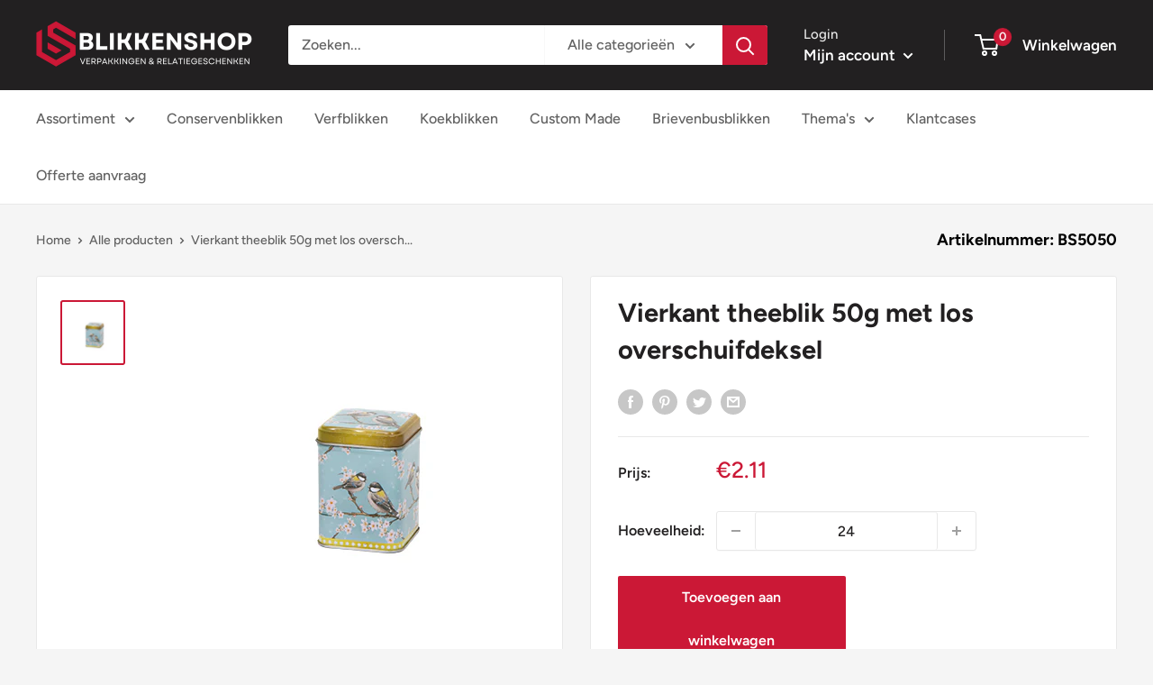

--- FILE ---
content_type: text/javascript
request_url: https://limits.minmaxify.com/blikkenshop-nl.myshopify.com?v=139a&r=20251207171325
body_size: 18812
content:
!function(e){if(!e.minMaxify&&-1==location.href.indexOf("checkout.shopify")){var i=e.minMaxifyContext||{},t=e.minMaxify={shop:"blikkenshop-nl.myshopify.com",cart:null,cartLoadTryCount:0,customer:i.customer,feedback:function(e){if(0!=m.search(/\/(account|password|checkouts|cache|pages|\d+\/)/)){var i=new XMLHttpRequest;i.open("POST","https://app.minmaxify.com/report"),i.send(location.protocol+"//"+t.shop+m+"\n"+e)}},guarded:function(e,i){return function(){try{var m=i&&i.apply(this,arguments),l=e.apply(this,arguments);return i?l||m:l}catch(e){console.error(e);var n=e.toString();-1==n.indexOf("Maximum call stack")&&t.feedback("ex\n"+(e.stack||"")+"\n"+n)}}}},m=e.location.pathname;t.guarded((function(){var i,l,n,a,r,o=e.jQuery,k=e.document,d={btnCheckout:"[name=checkout],[href='/checkout'],[type=submit][value=Checkout],[onclick='window.location\\=\\'\\/checkout\\''],form[action='/checkout'] [type=submit],.checkout_button,form[action='/cart'] [type=submit].button-cart-custom,.btn-checkout,.checkout-btn,.button-checkout,.rebuy-cart__checkout-button,.gokwik-checkout,.tdf_btn_ck",lblCheckout:"[name=checkout]",btnCartQtyAdjust:".cart-item-decrease,.cart-item-increase,.js--qty-adjuster,.js-qty__adjust,.minmaxify-quantity-button,.numberUpDown > *,.cart-item button.adjust,.cart-wrapper .quantity-selector__button,.cart .product-qty > .items,.cart__row [type=button],.cart-item-quantity button.adjust,.cart_items .js-change-quantity,.ajaxcart__qty-adjust,.cart-table-quantity button",divCheckout:".additional-checkout-buttons,.dynamic-checkout__content,.cart__additional_checkout,.additional_checkout_buttons,.paypal-button-context-iframe,.additional-checkout-button--apple-pay,.additional-checkout-button--google-pay",divDynaCheckout:"div.shopify-payment-button,.shopify-payment-button > div,#gokwik-buy-now",fldMin:"",fldQty:"input[name=quantity]",fldCartQty:"input[name^='updates['],.cart__qty-input,[data-cart-item-quantity]",btnCartDrawer:"a[href='/cart'],.js-drawer-open-right",btnUpdate:"[type=submit][name=update],.cart .btn-update"},u=0,s={name:""},h=2e4,p={NOT_VALID_MSG:"Order not valid",CART_UPDATE_MSG:"Cart needs to be updated",CART_AUTO_UPDATE:"Quantities have been changed, press OK to validate the cart.",CART_UPDATE_MSG2:'Cart contents have changed, you must click "Update cart" before proceeding.',VERIFYING_MSG:"Verifying",VERIFYING_EXPANDED:"Please wait while we verify your cart.",PREVENT_CART_UPD_MSG:"\n\n"},b="/";function c(){return(new Date).getTime()}Object.assign;function x(e,i){try{setTimeout(e,i||0)}catch(t){i||e()}}function g(e){return e?"string"==typeof e?k.querySelectorAll(e):e.nodeType?[e]:e:[]}function v(e,i){var t,m=g(e);if(m&&i)for(t=0;t<m.length;++t)i(m[t]);return m}function f(e,i){var t=e&&k.querySelector(e);if(t)return i?"string"==typeof i?t[i]:i(t):t}function y(e,i){if(o)return o(e).trigger(i);v(e,(function(e){e[i]()}))}function M(e,i,t){try{if(o)return o(e).on(i,t)}catch(e){}v(e,(function(e){e.addEventListener(i,t)}))}function w(e,i){try{var t=k.createElement("template");t.innerHTML=e;var m=t.content.childNodes;if(m){if(!i)return m[0];for(;m.length;)i.appendChild(m[0]);return 1}}catch(e){console.error(e)}}function _(e){var i=e.target;try{return(i.closest||i.matches).bind(i)}catch(e){}}function L(){}t.showMessage=function(e){if(O())return(t.closePopup||L)(),!0;var i=T.messages||T.getMessages();if(++u,e&&(t.prevented=c()),!t.showPopup||!t.showPopup(i[0],i.slice(1))){for(var m="",l=0;l<i.length;++l)m+=i[l]+"\n";alert(m),n&&y(d.btnUpdate,"click")}return e&&(e.stopImmediatePropagation&&e.stopImmediatePropagation(),e.stopPropagation&&e.stopPropagation(),e.preventDefault&&e.preventDefault()),!1};var S="top: 0; left: 0; width: 100%; height: 100%; position: fixed;",I=".minmaxify-p-bg {"+S+" z-index: 2147483641; overflow: hidden; background: #0B0B0BCC; opacity: 0.2;} .minmaxify-p-bg.minmaxify-a {transition: opacity 0.15s ease-out; opacity: 1; display: block;} .minmaxify-p-wrap {"+S+' display: table; z-index: 2147483642; outline: none !important; pointer-events: none;} .minmaxify-p-wrap > div {display: table-cell; vertical-align: middle;} .minmaxify-dlg {padding:0px; margin:auto; border: 0px;} .minmaxify-dlg::backdrop {background:#0B0B0BBB;} .minmaxify-p {opacity: .5; color: black; background-color: white; padding: 18px; max-width: 500px; margin: 18px auto; width: calc(100% - 36px); pointer-events: auto; border: solid white 1px; overflow: auto; max-height: 95vh;} dialog > .minmaxify-p {margin:auto; width:100%;} .minmaxify-p.minmaxify-a {opacity: 1; transition: all 0.25s ease-in; border-width: 0px;} .minmaxify-ok {display: inline-block; padding: 8px 20px; margin: 0; line-height: 1.42; text-decoration: none; text-align: center; vertical-align: middle; white-space: nowrap; border: 1px solid transparent; border-radius: 2px; font-family: "Montserrat","Helvetica Neue",sans-serif; font-weight: 400;font-size: 14px;text-transform: uppercase;transition:background-color 0.2s ease-out;background-color: #528ec1; color: white; min-width: unset;} .minmaxify-ok:after {content: "OK";} .minmaxify-close {font-style: normal; font-size: 28px; font-family: monospace; overflow: visible; background: transparent; border: 0; appearance: none; display: block; outline: none; padding: 0px; box-shadow: none; margin: -10px -5px 0 0; opacity: .65;} .minmaxify-p button {user-select: none; cursor: pointer; float:right; width: unset;} .minmaxify-close:hover, .minmaxify-close:focus {opacity: 1;} .minmaxify-p ul {padding-left: 2rem; margin-bottom: 2rem;}';function A(e){if(p.locales){var i=(p.locales[t.locale]||{})[e];if(void 0!==i)return i}return p[e]}var E,z={messages:[A("VERIFYING_EXPANDED")],equalTo:function(e){return this===e}},T=z;function C(e){return i?i.getItemLimits(t,e):{}}function V(){return i}function O(){return T.isOk&&!n&&V()||"force"==T.isOk||l}function R(){location.pathname!=m&&(m=location.pathname);try{if(V()&&!l){!function(){var e=t.cart&&t.cart.items;if(!e)return;v(d.fldCartQty,(function(i){for(var t=0;t<e.length;++t){var m=e[t],l=i.dataset;if(m.key==l.lineId||i.id&&-1!=i.id.search(new RegExp("updates(_large)?_"+m.id,"i"))||(l.cartLine||l.index)==t+1){var n=C(m);n.min>1&&!n.combine&&(i.min=n.min),n.max&&(i.max=n.max),n.multiple&&!n.combine&&(i.step=n.multiple);break}}}))}(),v(d.divDynaCheckout,(function(e){e.style.display="none"}));var i=function(i){var t,l;if(!t){if(!l)try{l=decodeURIComponent(m||location.href||"")}catch(e){l=""}if(!((l=l.split("/")).length>2&&"products"==l[l.length-2]))return;t=l[l.length-1]}var n=(e.ShopifyAnalytics||{}).meta||{},a={handle:t,sku:""},r=n.product,o=n.selectedVariantId;if(!r){var k=f("#ProductJson-product-template");if(k)try{r=k._product||JSON.parse(k.dataset.product||k.textContent)}catch(e){}}if(r){a.product_description=r.description,a.product_type=r.type,a.vendor=r.vendor,a.price=r.price,a.product_title=r.title,a.product_id=r.id;var d=r.variants||[],u=d.length;if(o||1==u)for(var s=0;s<u;++s){var h=d[s];if(1==u||h.id==o){a.variant_title=h.public_title,a.sku=h.sku,a.grams=h.weight,a.price=h.price||r.price,a.variant_id=h.id,a.name=h.name,a.product_title||(a.product_title=h.name);break}}}return a}();if(i){var n=f(d.fldQty);!function(i,t){function m(e,i){if(arguments.length<2)return t.getAttribute(e);null==i?t.removeAttribute(e):t.setAttribute(e,i)}var l=i.max||void 0,n=i.multiple,a=i.min;if((e.minmaxifyDisplayProductLimit||L)(i),t){var r=m("mm-max"),o=m("mm-step"),k=m("mm-min"),d=parseInt(t.max),u=parseInt(t.step),s=parseInt(t.min);stockMax=parseInt(m("mm-stock-max")),val=parseInt(t.value),(a!=k||a>s)&&((k?val==k||val==s:!val||val<a)&&(t.value=a),!i.combine&&a>1?m("min",a):k&&m("min",1),m("mm-min",a)),isNaN(stockMax)&&!r&&(stockMax=parseInt(m("data-max-quantity")||m("max")),m("mm-stock-max",stockMax)),!isNaN(stockMax)&&l&&l>stockMax&&(l=stockMax),(l!=r||isNaN(d)||d>l)&&(l?m("max",l):r&&m("max",null),m("mm-max",l)),(n!=o||n>1&&u!=n)&&(i.combine?o&&m("step",null):m("step",n),m("mm-step",n))}}(C(i),n)}}}catch(e){console.error(e)}return j(),P(),!0}function j(e,i,t){v(d.lblCheckout,(function(m){var l=null===e?m.minMaxifySavedLabel:e;m.minMaxifySavedLabel||(m.minMaxifySavedLabel=m.value||(m.innerText||m.textContent||"").trim()),void 0!==l&&(m.value=l,m.textContent&&!m.childElementCount&&(m.textContent=l));var n=m.classList;n&&i&&n.add(i),n&&t&&n.remove(t)}))}function K(e){"start"==e?(j(A("VERIFYING_MSG"),"btn--loading"),a||(a=c(),h&&x((function(){a&&c()-a>=h&&(B()&&t.feedback("sv"),T={isOk:"force"},K("stop"))}),h))):"stop"==e?(j(T.isOk?null:A("NOT_VALID_MSG"),0,"btn--loading"),a=0,(t.popupShown||L)()&&x(t.showMessage)):"changed"==e&&j(A("CART_UPDATE_MSG")),P()}function P(){v(d.divCheckout,(function(e){var i=e.style;O()?e.mm_hidden&&(i.display=e.mm_hidden,e.mm_hidden=!1):"none"!=i.display&&(e.mm_hidden=i.display||"block",i.display="none")})),(e.minmaxifyDisplayCartLimits||L)(!l&&T,n)}function D(e){var i=_(e);if(i){if(i(d.btnCheckout))return t.showMessage(e);i(d.btnCartQtyAdjust)&&t.onChange(e)}}function U(m){null==t.cart&&(t.cart=(e.Shopify||{}).cart||null);var l=t.cart&&t.cart.item_count&&(m||!u&&B());(R()||l||m)&&(V()&&t.cart?(T=i.validateCart(t),K("stop"),l&&(E&&!T.isOk&&!T.equalTo(E)&&k.body?t.showMessage():!u&&B()&&x(t.showMessage,100)),E=T):(T=z,K("start"),t.cart||X()))}function B(){let e=m.length-5;return e<4&&m.indexOf("/cart")==e}function G(e,i,m,l){if(i&&"function"==typeof i.search&&4==e.readyState&&"blob"!=e.responseType){var a,r;try{if(200!=e.status)"POST"==m&&-1!=i.search(/\/cart(\/update|\/change|\/clear|\.js)/)&&(422==e.status?X():n&&(n=!1,U()));else{if("GET"==m&&-1!=i.search(/\/cart($|\.js|\.json|\?view=)/)&&-1==i.search(/\d\d\d/))return;var o=(a=e.response||e.responseText||"").indexOf&&a.indexOf("{")||0;-1!=i.search(/\/cart(\/update|\/change|\/clear|\.js)/)||"/cart"==i&&0==o?(-1!=i.indexOf("callback=")&&a.substring&&(a=a.substring(o,a.length-1)),r=t.handleCartUpdate(a,-1!=i.indexOf("cart.js")?"get":"update",l)):-1!=i.indexOf("/cart/add")?r=t.handleCartUpdate(a,"add",l):"GET"!=m||B()&&"/cart"!=i||(U(),r=1)}}catch(e){if(!a||0==e.toString().indexOf("SyntaxError"))return;console.error(e),t.feedback("ex\n"+(e.stack||"")+"\n"+e.toString()+"\n"+i)}r&&N()}}function N(){for(var e=500;e<=2e3;e+=500)x(R,e)}function X(){var e=new XMLHttpRequest,i=b+"cart.js?_="+c();e.open("GET",i),e.mmUrl=null,e.onreadystatechange=function(){G(e,i)},e.send(),x((function(){null==t.cart&&t.cartLoadTryCount++<60&&X()}),5e3+500*t.cartLoadTryCount)}t.getLimitsFor=C,t.checkLimits=O,t.onChange=t.guarded((function(){K("changed"),n=!0,T=B()&&f(d.btnUpdate)?{messages:[A("CART_AUTO_UPDATE")]}:{messages:[A("CART_UPDATE_MSG2")]},P()})),e.getLimits=U,e.mmIsEnabled=O,t.handleCartUpdate=function(e,i,m){"string"==typeof e&&(e=JSON.parse(e));var l="get"==i&&JSON.stringify(e);if("get"!=i||r!=l){if("update"==i)t.cart=e;else if("add"!=i){if(m&&!e.item_count&&t.cart)return;t.cart=e}else{var a=e.items||[e];e=t.cart;for(var o=0;o<a.length;++o){var k=a[o];e&&e.items||(e=t.cart={total_price:0,total_weight:0,items:[],item_count:0}),e.total_price+=k.line_price,e.total_weight+=k.grams*k.quantity,e.item_count+=k.quantity;for(var d=0;d<e.items.length;++d){var u=e.items[d];if(u.id==k.id){e.total_price-=u.line_price,e.total_weight-=u.grams*u.quantity,e.item_count-=u.quantity,e.items[d]=k,k=0;break}}k&&e.items.unshift(k)}e.items=e.items.filter((function(e){return e.quantity>0})),l=JSON.stringify(e)}return r=l,n=!1,U(!0),1}if(!T.isOk)return R(),1};var q,H=e.XMLHttpRequest.prototype,Q=H.open,W=H.send;function F(){o||(o=e.jQuery);var i=e.Shopify||{},m=i.shop||location.host;if(s=i.theme||s,l=!1,m==t.shop){var a;t.locale=i.locale,R(),function(e,i,m,l){v(e,(function(e){if(!e["mmBound_"+i]){e["mmBound_"+i]=!0;var n=e["on"+i];n&&l?e["on"+i]=t.guarded((function(e){!1!==m()?n.apply(this,arguments):e.preventDefault()})):M(e,i,t.guarded(m))}}))}(d.btnCartDrawer,"click",N),t.showPopup||w('<style type="text/css" minmaxify>'+I+"</style>",k.head)&&(t.showPopup=function(e,i){for(var m='<button title="Close (Esc)" type="button" class="minmaxify-close" aria-label="Close">&times;</button>'+e.replace(new RegExp("\n","g"),"<br/>")+"<ul>",l=0;l<i.length;++l){var n=i[l];n&&(m+="<li>"+n+"</li>")}m+='</ul><div><button class="minmaxify-ok"></button><div style="display:table;clear:both;"></div></div>';var r=f("div.minmaxify-p");if(r)r.innerHTML=m,a&&!a.open&&a.showModal();else{var o=k.body;(a=k.createElement("dialog")).showModal?(a.className="minmaxify-dlg",a.innerHTML="<div class='minmaxify-p minmaxify-a'>"+m+"</div>",o.appendChild(a),a.showModal(),M(a,"click",(function(e){var i=_(e);i&&!i(".minmaxify-p")&&t.closePopup()}))):(a=0,o.insertBefore(w("<div class='minmaxify-p-bg'></div>"),o.firstChild),o.insertBefore(w("<div class='minmaxify-p-wrap'><div><div role='dialog' aria-modal='true' aria-live='assertive' tabindex='1' class='minmaxify-p'>"+m+"</div></div></div>"),o.firstChild),x(v.bind(t,".minmaxify-p-bg, .minmaxify-p",(function(e){e.classList.add("minmaxify-a")}))))}return M(".minmaxify-ok","click",(function(){t.closePopup(1)})),M(".minmaxify-close, .minmaxify-p-bg","click",(function(){t.closePopup()})),1},t.closePopup=function(e){a?a.close():v(".minmaxify-p-wrap, .minmaxify-p-bg",(function(e){e.parentNode.removeChild(e)})),n&&e&&y(d.btnUpdate,"click")},t.popupShown=function(){return a?a.open:g("div.minmaxify-p").length},k.addEventListener("keyup",(function(e){27===e.keyCode&&t.closePopup()}))),Z();var r=document.getElementsByTagName("script");for(let e=0;e<r.length;++e){var u=r[e];u.src&&-1!=u.src.indexOf("trekkie.storefront")&&!u.minMaxify&&(u.minMaxify=1,u.addEventListener("load",Z))}}else l=!0}function Z(){var i=e.trekkie||(e.ShopifyAnalytics||{}).lib||{},m=i.track;m&&!m.minMaxify&&(i.track=function(e){return"Viewed Product Variant"==e&&x(R),m.apply(this,arguments)},i.track.minMaxify=1,i.ready&&(i.ready=t.guarded(U,i.ready)));var l=e.subscribe;"function"!=typeof l||l.mm_quTracked||(l.mm_quTracked=1,l("quantity-update",t.guarded(R)))}t.initCartValidator=t.guarded((function(e){i||(i=e,l||U(!0))})),H.open=function(e,i,t,m,l){return this.mmMethod=e,this.mmUrl=i,Q.apply(this,arguments)},H.send=function(e){var i=this;return i.addEventListener?i.addEventListener("readystatechange",(function(e){G(i,i.mmUrl,i.mmMethod)})):i.onreadystatechange=t.guarded((function(){G(i,i.mmUrl)}),i.onreadystatechange),W.apply(i,arguments)},(q=e.fetch)&&!q.minMaxify&&(e.fetch=function(e,i){var m,l=(i||e||{}).method||"GET";return m=q.apply(this,arguments),-1!=(e=((e||{}).url||e||"").toString()).search(/\/cart(\/|\.js)/)&&(m=m.then((function(i){try{var m=t.guarded((function(t){i.readyState=4,i.responseText=t,G(i,e,l,!0)}));i.ok?i.clone().text().then(m):m()}catch(e){}return i}))),m},e.fetch.minMaxify=1),["mousedown","touchstart","touchend","click"].forEach((function(i){e.addEventListener(i,t.guarded(D),{capture:!0,passive:!1})})),e.addEventListener("keydown",(function(e){var i=e.key,m=_(e);m&&m(d.fldCartQty)&&(i>=0&&i<=9||-1!=["Delete","Backspace"].indexOf(i))&&t.onChange(e)})),e.addEventListener("change",t.guarded((function(e){var i=_(e);i&&i(d.fldCartQty)&&t.onChange(e)}))),k.addEventListener("DOMContentLoaded",t.guarded((function(){F(),l||(B()&&x(U),(e.booster||e.BoosterApps)&&o&&o.fn.ajaxSuccess&&o(k).ajaxSuccess((function(e,i,t){t&&G(i,t.url,t.type)})))}))),F()}))()}}(window),function(){function e(e,i,t,m){this.cart=i||{},this.opt=e,this.customer=t,this.messages=[],this.locale=m&&m.toLowerCase()}e.prototype={recalculate:function(e){this.isOk=!0,this.messages=!e&&[],this.isApplicable()&&(this._calcWeights(),this.addMsg("INTRO_MSG"),this._doSubtotal(),this._doItems(),this._doQtyTotals(),this._doWeight())},getMessages:function(){return this.messages||this.recalculate(),this.messages},isApplicable:function(){var e=this.cart._subtotal=Number(this.cart.total_price||0)/100,i=this.opt.overridesubtotal;if(!(i>0&&e>i)){for(var t=0,m=this.cart.items||[],l=0;l<m.length;l++)t+=Number(m[l].quantity);return this.cart._totalQuantity=t,1}},addMsg:function(e,i){if(!this.messages)return;const t=this.opt.messages;var m=t[e];if(t.locales&&this.locale){var l=(t.locales[this.locale]||{})[e];void 0!==l&&(m=l)}m&&(m=this._fmtMsg(unescape(m),i)),this.messages.push(m)},equalTo:function(e){if(this.isOk!==e.isOk)return!1;var i=this.getMessages(),t=e.messages||e.getMessages&&e.getMessages()||[];if(i.length!=t.length)return!1;for(var m=0;m<i.length;++m)if(i[m]!==t[m])return!1;return!0},_calcWeights:function(){this.weightUnit=this.opt.weightUnit||"g";var e=i[this.weightUnit]||1,t=this.cart.items;if(t)for(var m=0;m<t.length;m++){var l=t[m];l._weight=Math.round(Number(l.grams||0)*e*l.quantity*100)/100}this.cart._totalWeight=Math.round(Number(this.cart.total_weight||0)*e*100)/100},_doSubtotal:function(){var e=this.cart._subtotal,i=this.opt.minorder,t=this.opt.maxorder;e<i&&(this.addMsg("MIN_SUBTOTAL_MSG"),this.isOk=!1),t>0&&e>t&&(this.addMsg("MAX_SUBTOTAL_MSG"),this.isOk=!1)},_doWeight:function(){var e=this.cart._totalWeight,i=this.opt.weightmin,t=this.opt.weightmax;e<i&&(this.addMsg("MIN_WEIGHT_MSG"),this.isOk=!1),t>0&&e>t&&(this.addMsg("MAX_WEIGHT_MSG"),this.isOk=!1)},checkGenericLimit:function(e,i,t){if(!(e.quantity<i.min&&(this.addGenericError("MIN",e,i,t),t)||i.max&&e.quantity>i.max&&(this.addGenericError("MAX",e,i,t),t)||i.multiple>1&&e.quantity%i.multiple>0&&(this.addGenericError("MULT",e,i,t),t))){var m=e.line_price/100;void 0!==i.minAmt&&m<i.minAmt&&(this.addGenericError("MIN_SUBTOTAL",e,i,t),t)||i.maxAmt&&m>i.maxAmt&&this.addGenericError("MAX_SUBTOTAL",e,i,t)}},addGenericError:function(e,i,t,m){var l={item:i};m?(e="PROD_"+e+"_MSG",l.itemLimit=t,l.refItem=m):(e="GROUP_"+e+"_MSG",l.groupLimit=t),this.addMsg(e,l),this.isOk=!1},_buildLimitMaps:function(){var e=this.opt,i=e.items||[];e.byVId={},e.bySKU={},e.byId={},e.byHandle={};for(var t=0;t<i.length;++t){var m=i[t];m.sku?e.bySKU[m.sku]=m:m.vId?e.byVId[m.vId]=m:(m.h&&(e.byHandle[m.h]=m),m.id&&(e.byId[m.id]=m))}},_doItems:function(){var e,i=this.cart.items||[],t={},m={},l=this.opt;l.byHandle||this._buildLimitMaps(),(l.itemmin||l.itemmax||l.itemmult)&&(e={min:l.itemmin,max:l.itemmax,multiple:l.itemmult});for(var n=0;n<i.length;n++){var a=i[n],r=this.getCartItemKey(a),o=t[r],k=m[a.handle];o?(o.quantity+=a.quantity,o.line_price+=a.line_price,o._weight+=a._weight):o=t[r]={ref:a,quantity:a.quantity,line_price:a.line_price,grams:a.grams,_weight:a._weight,limit:this._getIndividualItemLimit(a)},k?(k.quantity+=a.quantity,k.line_price+=a.line_price,k._weight+=a._weight):k=m[a.handle]={ref:a,quantity:a.quantity,line_price:a.line_price,grams:a.grams,_weight:a._weight},k.limit&&k.limit.combine||(k.limit=o.limit)}for(var d in t){if(a=t[d])((u=a.limit||a.limitRule)?!u.combine:e)&&this.checkGenericLimit(a,u||e,a.ref)}for(var d in m){var u;if(a=m[d])(u=a.limit||a.limitRule)&&u.combine&&this.checkGenericLimit(a,u,a.ref)}},getCartItemKey:function(e){var i=e.handle;return this.opt.forceVariantIdAsSKU?i+=e.variant_id:i+=e.sku||e.variant_id,i},getCartItemIds:function(e){var i={variant_id:e.variant_id,handle:e.handle||"",product_id:e.product_id,sku:e.sku},t=i.handle.indexOf(" ");return t>0&&(i.sku=i.handle.substring(t+1),i.handle=i.handle.substring(0,t)),i},_getIndividualItemLimit:function(e){var i=this.opt,t=this.getCartItemIds(e);return i.byVId[t.variant_id]||i.bySKU[t.sku]||i.byId[t.product_id]||i.byHandle[t.handle]},getItemLimit:function(e){var i=this.opt;if(!i)return{};void 0===i.byHandle&&this._buildLimitMaps();var t=this._getIndividualItemLimit(e);return t||(t={min:i.itemmin,max:i.itemmax,multiple:i.itemmult}),t},calcItemLimit:function(e){var i=this.getItemLimit(e);(i={max:i.max||0,multiple:i.multiple||1,min:i.min,combine:i.combine}).min||(i.min=i.multiple);var t=this.opt.maxtotalitems||0;return(!i.max||t&&t<i.max)&&(i.max=t),i},_doQtyTotals:function(){var e=this.opt.maxtotalitems,i=this.opt.mintotalitems,t=this.opt.multtotalitems,m=this.cart._totalQuantity;0!=e&&m>e&&(this.addMsg("TOTAL_ITEMS_MAX_MSG"),this.isOk=!1),m<i&&(this.addMsg("TOTAL_ITEMS_MIN_MSG"),this.isOk=!1),t>1&&m%t>0&&(this.addMsg("TOTAL_ITEMS_MULT_MSG"),this.isOk=!1)},_fmtMsg:function(e,i){var t,m,l,n=this;return e.replace(/\{\{\s*(.*?)\s*\}\}/g,(function(e,a){try{t||(t=n._getContextMsgVariables(i)||{});var r=t[a];return void 0!==r?r:m||(m=t,n._setGeneralMsgVariables(m),void 0===(r=m[a]))?(l||(l=n._makeEvalFunc(t)),l(a)):r}catch(e){return'"'+e.message+'"'}}))},formatMoney:function(e){var i=this.opt.moneyFormat;if(void 0!==i){try{e=e.toLocaleString()}catch(e){}i&&(e=i.replace(/{{\s*amount[a-z_]*\s*}}/,e))}return e},_getContextMsgVariables(e){if(e){var i,t;if(e.itemLimit){var m=e.item,l=e.refItem||m,n=e.itemLimit;i={item:l,ProductQuantity:m.quantity,ProductName:n.combine&&unescape(l.product_title||n.name)||l.title,GroupTitle:n.title,ProductMinQuantity:n.min,ProductMaxQuantity:n.max,ProductQuantityMultiple:n.multiple},t=[["ProductAmount",Number(m.line_price)/100],["ProductMinAmount",n.minAmt],["ProductMaxAmount",n.maxAmt]]}if(e.groupLimit){m=e.item,l=e.refItem||m,n=e.groupLimit;i={item:l,GroupQuantity:m.quantity,GroupTitle:n.title,GroupMinQuantity:n.min,GroupMaxQuantity:n.max,GroupQuantityMultiple:n.multiple},t=[["GroupAmount",Number(m.line_price)/100],["GroupMinAmount",n.minAmt],["GroupMaxAmount",n.maxAmt]]}if(i){for(var a=0;a<t.length;a++){const e=t[a];isNaN(e[1])||Object.defineProperty(i,e[0],{get:this.formatMoney.bind(this,e[1])})}return i}}},_setGeneralMsgVariables:function(e){var i=this.cart,t=this.opt;e.CartWeight=i._totalWeight,e.CartMinWeight=t.weightmin,e.CartMaxWeight=t.weightmax,e.WeightUnit=this.weightUnit,e.CartQuantity=i._totalQuantity,e.CartMinQuantity=t.mintotalitems,e.CartMaxQuantity=t.maxtotalitems,e.CartQuantityMultiple=t.multtotalitems;for(var m=[["CartAmount",i._subtotal],["CartMinAmount",t.minorder],["CartMaxAmount",t.maxorder]],l=0;l<m.length;l++){const i=m[l];isNaN(i[1])||Object.defineProperty(e,i[0],{get:this.formatMoney.bind(this,i[1])})}},_makeEvalFunc:function(e){return new Function("_expr","with(this) return eval(_expr)").bind(e)}};var i={g:1,kg:.001,lb:.00220462,oz:.03527396},t={messages:{INTRO_MSG:"Cannot place order, conditions not met: \n\n",PROD_MIN_MSG:"{{ProductName}}: Must have at least {{ProductMinQuantity}} of this item.",PROD_MAX_MSG:"{{ProductName}}: Must have at most {{ProductMaxQuantity}} of this item.",PROD_MULT_MSG:"{{ProductName}}: Quantity must be a multiple of {{ProductQuantityMultiple}}."},items:[{sku:"",min:40,multiple:40,uid:"3f761659e11f439a8b0eff9ddcd2bcd8"},{id:1307273822298,h:"a4-blik-personaliseren",name:"A4 blik hoog - 310x220x42 mm",min:16,multiple:16},{id:1307270742106,h:"a4-blik-luxe-met-scharnierdeksel",name:"A4 blik luxe met scharnierdeksel - 310x220x25 mm",min:20,multiple:16},{id:133857050654,h:"a4-blik-met-scharnierdeksel",name:"A4 blik met scharnierdeksel - 312x222x25 mm",min:24,multiple:12},{id:1307302690906,h:"a5-blik-luxe",name:"A5 blik luxe - 215x155x13 mm",min:40,multiple:40},{id:1307303575642,h:"a5-blik-luxe-met-venster",name:"A5 blik luxe met venster - 215x155x13 mm",min:40,multiple:40},{id:510076813342,h:"a5-blik-maxi-met-scharnierdeksel",name:"A5 blik maxi - 220x160x28 mm",min:40,multiple:40},{id:388052025374,h:"a5-blik-met-scharnierdeksel",name:"A5 blik met scharnierdeksel - 220x160x25 mm",min:24,multiple:12},{id:396522487838,h:"a5-blik-wit-scharnierdeksel",name:"A5 blik met scharnierdeksel wit - 220x160x25 mm",min:24,multiple:12},{id:133900501022,h:"a5-blik-medium-los-deksel",name:"A5 blik XL met los deksel - 220x160x67 mm",min:12,multiple:12},{id:1307312095322,h:"a6-blik-met-los-deksel",name:"A6 blik met los deksel - 155x115x10 mm",min:100,multiple:100},{id:1950915002458,h:"a6-blik-met-nougat",name:"A6 blik met nougat - 165x110x23 mm",min:24,multiple:24},{id:133857443870,h:"a6-blik",name:"A6 blik met scharnierdeksel zilver - 165x110x23 mm",min:24,multiple:12},{id:133857443870,h:"a6-blik",name:"A6 blik met scharnierdeksel zilver - 165x110x23 mm",min:24,multiple:12},{id:4648927002714,h:"alsjeblieft-een-dankjewel",name:"Alsjeblieft een dankjewel",min:24,multiple:12},{id:133888311326,h:"aluminium-blik-10ml",name:"Aluminium blik (10 ml) - Ø38x17 mm",min:96,multiple:96},{id:133890244638,h:"aluminium-blik-100ml",name:"Aluminium blik (100 ml) - Ø83x27 mm",min:48,multiple:48},{id:7794481823997,h:"aluminium-blik-115-o80x27-mm",name:"ALUMINIUM BLIK (115) - Ø80x27 MM",min:112,multiple:112},{id:7794534678781,h:"aluminium-blik-120-ml-o72x32-mm",name:"ALUMINIUM BLIK (120 ML) - Ø72X32 MM",min:100,multiple:100},{id:7793071489277,h:"aluminium-blik-135-o38x102-mm",name:"ALUMINIUM BLIK (135) - Ø38X102 MM",min:128,multiple:128},{id:133888737310,h:"aluminium-blik-15ml",name:"Aluminium blik (15 ml) - Ø42x17,5 mm",min:96,multiple:96},{id:133890670622,h:"aluminium-blik-150ml",name:"Aluminium blik (150 ml) - Ø83x37 mm",min:48,multiple:48},{id:588178751518,h:"aluminium-blik-150-ml-venster",name:"Aluminium blik (150 ml) venster - Ø83x37 mm",min:48,multiple:48},{id:133891129374,h:"aluminium-blik-250ml",name:"Aluminium blik (250 ml) - Ø93x45 mm",min:24,multiple:24},{id:7794515345661,h:"aluminium-blik-30-ml-o47x15-mm",name:"ALUMINIUM BLIK (30 ML) - Ø47X15 MM",min:196,multiple:196},{id:133889196062,h:"aluminium-blik-30ml",name:"Aluminium blik (30 ml) - Ø52x20 mm",min:48,multiple:48},{id:588163088414,h:"aluminium-blik-35-ml",name:"Aluminium blik (35 ml) - Ø55x20 mm",min:48,multiple:48},{id:7794509611261,h:"aluminium-blik-50-ml-o46x31-mm",name:"ALUMINIUM BLIK (50 ML) - Ø46X31 MM",min:147,multiple:147},{id:133890048030,h:"aluminium-blik-60ml",name:"Aluminium blik (60 ml) - Ø68x25 mm",min:48,multiple:48},{id:7794430673149,h:"aluminium-blik-80-ml-o60x45-mm",name:"ALUMINIUM BLIK (80 ML) - Ø60X45 MM",min:108,multiple:108},{id:588186681374,h:"aluminium-blik-80-ml",name:"Aluminium blik (80 ml) - Ø68x35 mm",min:48,multiple:48},{id:588169609246,h:"aluminium-blik-80-ml-venster",name:"Aluminium blik (80 ml) venster - Ø68x33 mm",min:48,multiple:48},{id:7794460197117,h:"aluminium-blik-95-ml-o64x33-mm",name:"ALUMINIUM BLIK (95 ML) - Ø64X33 MM",min:100,multiple:100},{id:7794545393917,h:"aluminium-rechthoekig-125-ml-95x65x25mm",name:"Aluminium Rechthoekig (125 ML)- 95x65x25MM",min:100,multiple:100},{id:7794524651773,h:"aluminium-rechthoekig-60-ml-61x45x22-mm",name:"ALUMINIUM RECHTHOEKIG (60 ML)- 61X45X22 MM",multiple:100,min:100},{id:133892702238,h:"aluminium-visblikje",name:"Aluminium visblikje (150 ml) - 105x65x20 mm",min:34,multiple:34},{id:785976164442,h:"beugelblik-extra-klein-zilver",name:"Beugelblik extra klein zilver - 150x60x45 mm",min:50,multiple:50},{id:396277219358,h:"beugelblik-koffie-500-gram",name:"Beugelblik koffie (500 gram) - 117x76x196 mm",min:24,multiple:24},{id:753448779866,h:"beugelblik-koffie-zilver-500-gram",name:"Beugelblik koffie zilver (500 gram) - 120x75x185 mm",min:32,multiple:32},{id:1303815094362,h:"beugelblik-rond-met-transparant-deksel",name:"Beugelblik rond met transparant deksel - Ø90x85 mm",min:48,multiple:48},{id:1305987022938,h:"beugelblik-rond-rood",name:"Beugelblik rond rood - Ø105x150 mm",min:30,multiple:30},{id:8463357772122,h:"beugelblik-rond-wit-medium-o95x130mm",name:"Beugelblik rond wit (medium) - Ø95x130mm",min:24,multiple:12},{id:1305982074970,h:"beugelblik-rond-zilver",name:"Beugelblik rond zilver - Ø105x150 mm",min:30,multiple:30},{id:1646609236058,h:"beugelblik-rond-zilver-klein-o95x82mm",name:"Beugelblik rond zilver (klein) - Ø95x82mm",min:24,multiple:24},{id:133855510558,h:"beugelblik-rond-zilver-medium",name:"Beugelblik rond zilver (medium) - Ø95x130mm",min:24,multiple:12},{id:1305985384538,h:"beugelblik-rond-zwart",name:"Beugelblik rond zwart - Ø105x150 mm",min:30,multiple:30},{id:8463443657050,h:"beugelblik-rond-zwart-medium-o95x130mm",name:"Beugelblik rond zwart (medium) - Ø95x130mm",min:24,multiple:12},{id:1769078423642,h:"blik-van-waardering-zorg",name:"Blik gevuld met snoep",min:96,multiple:96},{id:1769083404378,h:"stroopwafelblik-zorg",name:"Blik gevuld met stroopwafels",min:96,multiple:48},{id:7713556955389,h:"blik-met-dubbel-koepeldeksel-goud-o100x130-mm",name:"BLIK MET DUBBEL (KOEPEL)DEKSEL - GOUD - Ø100X130 MM",min:48,multiple:24},{id:396687278110,h:"blik-met-dubbel-koepeldeksel-goud",name:"Blik met dubbel (koepel)deksel - goud - Ø90x115 mm",min:48,multiple:24},{id:7713382596861,h:"blik-met-dubbel-koepeldeksel-wit-o100x130-mm",name:"BLIK MET DUBBEL (KOEPEL)DEKSEL - WIT - Ø100X130 MM",min:48,multiple:24},{id:396590874654,h:"blik-met-dubbel-koepeldeksel-wit",name:"Blik met dubbel (koepel)deksel - wit - Ø90x115 mm",min:48,multiple:24},{id:7713477296381,h:"blik-met-dubbel-koepeldeksel-zwart-o100x130-mm-1",name:"BLIK MET DUBBEL (KOEPEL)DEKSEL - ZWART - Ø100X130 MM",min:48,multiple:24},{id:589670580254,h:"blik-met-dubbel-koepeldeksel-zwart",name:"Blik met dubbel (koepel)deksel - zwart - Ø90x115 mm",min:48,multiple:24},{id:133870649374,h:"blik-met-dubbel-koepeldeksel",name:"Blik met dubbele (koepel)deksel - zilver - Ø90x115 mm",min:48,multiple:24},{id:455694745630,h:"blik-model-10-wit",name:"Blik model 10 - wit - Ø112x130 mm",min:96,multiple:96},{id:133868322846,h:"blik-model-10",name:"Blik model 10 - zilver - Ø112x130 mm - Momenteel uitverkocht",min:96,multiple:96},{id:1769080193114,h:"bedankt-blikjes",name:"Blik van waardering",min:48,multiple:24},{id:133870256158,h:"blikken-koffertje",name:"Blikken koffertje - 115x78x35 mm",min:24,multiple:12},{id:1328416718938,h:"blikken-lunchbox-groen",name:"Blikken lunchbox groen - 175x96x46 mm",min:30,multiple:30},{id:7792514695421,h:"blikken-lunchbox-met-bamboo",name:"Blikken lunchbox met bamboo",min:30,multiple:30},{id:1328430645338,h:"blikken-lunchbox-xl-zilver",name:"Blikken lunchbox XL zilver - 185x110x54 mm",min:30,multiple:30},{id:1328421011546,h:"blikken-lunchbox-zilver",name:"Blikken lunchbox zilver - 175x96x46 mm",min:30,multiple:30},{id:781680738394,h:"cd-dvd-blik-klein-rond",name:"CD / DVD blik klein rond - Ø123x10mm",min:105,multiple:105},{id:781286309978,h:"cd-dvd-blik-met-inlay-zwart",name:"CD / DVD blik met inlay - 140x125x10 mm",min:105,multiple:105},{id:781069975642,h:"cd-dvd-blik-rechthoekig-met-inlay-zwart",name:"CD / DVD blik met inlay (enkel) - 190x135x18 mm",min:80,multiple:80},{id:781292896346,h:"cd-dvd-blik-1",name:"CD / DVD blik rechthoekig - 140x125x10 mm",min:105,multiple:105},{id:1303792255066,h:"cd-dvd-blik-retro-rond",name:"CD / DVD blik retro rond - Ø123x10 mm",min:105,multiple:105},{id:133853380638,h:"cd-dvd-blik",name:"CD / DVD blik rond - Ø127x10mm",min:24,multiple:12},{id:781150421082,h:"cd-dvd-blik-klein-met-inlay-zwart",name:"CD / DVD blik vierkant - 130x130x10 mm",min:50,multiple:50},{id:1307872821338,h:"chocolade-blik-wit",name:"Chocolade blik  - 190x95x10 mm",min:80,multiple:80},{id:7792974463229,h:"chocolade-blik-wit-190x95x10-mm",name:"Chocolade blik wit - 190x95x10 mm",min:80,multiple:80},{id:1307986329690,h:"chocolade-blik-wit-met-vetvrije-inlay",name:"Chocolade blik wit met vetvrije inlay - 190x95x10 mm",min:80,multiple:80},{id:1307870462042,h:"chocolade-blik-zilver",name:"Chocolade blik zilver - 190x95x10 mm",min:80,multiple:80},{id:1307871412314,h:"chocolade-blik-zilver-met-vetvrije-inlay",name:"Chocolade blik zilver met vetvrije inlay - 190x95x10 mm",min:80,multiple:80},{id:133897322526,h:"cilindrisch-verfblik-500ml-laag",name:"Cilindrisch verfblik - laag (500 ml) - Ø99x90 mm",min:160,multiple:160},{id:133897715742,h:"cilindrisch-verfblik-1000ml",name:"Cilindrisch verfblik (1000ml) - Ø108x132 mm",min:12,multiple:12},{id:133892833310,h:"cilindrisch-verfblik-125ml",name:"Cilindrisch verfblik (125ml) - Ø60x62 mm",min:372,multiple:372},{id:133893226526,h:"cilindrisch-verfblik-250ml",name:"Cilindrisch verfblik (250ml) - Ø73x76mm",min:113,multiple:113},{id:133899911198,h:"cilindrisch-verfblik-750ml",name:"Cilindrisch verfblik (750ml) - Ø99x119 mm",min:57,multiple:57},{id:133875662878,h:"conservenblik-800ml",name:"Conservenblik (800 ml) - Ø99x118,5mm",min:80,multiple:80},{id:1928945762394,h:"conservenblik-gladwandig-250-ml",name:"Conservenblik gladwandig (250 ml) - Ø73x57,5 mm",min:324,multiple:324},{id:414655971358,h:"conservenblik-gladwandig-800-ml",name:"Conservenblik gladwandig (400 ml) - Ø99x66,5mm",min:160,multiple:160},{id:388421189662,h:"dispenserblik",name:"Dispenserblik - 145x145x214 mm",min:16,multiple:4},{id:133863374878,h:"doorzichtig-blik-met-hengsel",name:"Doorzichtig blik met hengsel -Ø85x91 mm",min:48,multiple:24},{id:776606416986,h:"drankblikje-met-los-indrukdeksel-zilver",name:"Drankblikje met los indrukdeksel - zilver - Ø54x142 mm",min:48,multiple:48},{id:7713422737661,h:"drankblikje-met-los-indrukdeksel-zwart-o54x142-mm",name:"DRANKBLIKJE MET LOS INDRUKDEKSEL - ZWART - Ø54X142 MM",min:48,multiple:48},{id:1769181642842,h:"ehbo-kofferblik",name:"EHBO kofferblik",min:24,multiple:12},{id:1950770987098,h:"emmertje-met-schoolkrijt",name:"Emmertje met schoolkrijt - Ø85x91 mm",min:48,multiple:24},{id:1307857551450,h:"envelop-blik-luxe",name:"Envelop blik luxe - 225x115x10 mm",min:50,multiple:50},{id:1307856830554,h:"envelop-blik-met-groot-venster",name:"Envelop blik luxe met groot venster - 225x115x10 mm",min:50,multiple:50},{id:1303807819866,h:"filmblik-hoog-rond",name:"Filmblik hoog rond - Ø180x45mm",min:32,multiple:32},{id:1303797727322,h:"filmblik-plat-rond",name:"Filmblik plat rond - Ø180x22mm",min:40,multiple:40},{id:1303809032282,h:"filmblik-xl-rond",name:"Filmblik XL rond - Ø240x60mm",min:10,multiple:10},{id:7711678955773,h:"groot-koekblik-rond-wit-o231x100-mm",name:"Groot koekblik rond wit - ø231x100 MM",min:24,multiple:24},{id:786591776858,h:"medium-scharnierblikje-plat",name:"Groot scharnierblik plat - 97x55x20 mm",min:100,multiple:100},{id:133884739614,h:"groot-vierkant-blik",name:"Groot vierkant blik - 88x88x80 mm",min:48,multiple:24},{id:388502716446,h:"hartblik-groot",name:"Hartblik groot - zilver - 183x170x47 mm",min:16,multiple:16},{id:133856821278,h:"hartblik-medium",name:"Hartblik medium - 95x95x26 mm",min:24,multiple:12},{id:133863145502,h:"hartblik-met-venster",name:"Hartblik met venster - 122x127x28 mm",min:48,multiple:24},{id:785970331738,h:"hoog-voorraad-blik-m-zilver",name:"Hoog voorraad blik M zilver (500 gram) - 130x72x140 mm",min:60,multiple:60},{id:133883559966,h:"hoog-voorraadblik",name:"Hoog voorraadblik (1,25 kg) - 191x87x255mm",min:24,multiple:6},{id:396736462878,h:"hoog-voorraadblik-goud",name:"Hoog voorraadblik goud - 1,25 kg - 191x87x255 mm",min:6,multiple:6},{id:1653505687642,h:"kerst-blik-met-geld-gleuf",name:"Kerst blik met geld gleuf - Ø72x111 mm",min:50,multiple:50},{id:1653374058586,h:"kerst-blikje-in-hartvorm",name:"Kerst blikje in hartvorm - 95x95x26 mm",min:24,multiple:12},{id:1646536425562,h:"kerst-blikje-mini-44x44x64-mm",name:"Kerst blikje mini - 44x44x64 mm",min:48,multiple:24},{id:1653644099674,h:"kerst-broodblik",name:"Kerst broodblik - 260x135x78 mm",min:30,multiple:30},{id:1653380677722,h:"kerst-koekblik-klein",name:"Kerst koekblik klein - 150x150x54 mm",multiple:40,min:40},{id:1646493565018,h:"kerst-koekblik-wit",name:"Kerst koektrommel - wit",min:24,multiple:24},{id:1646516469850,h:"kerst-snoepblik-zilver",name:"Kerst snoepblik - zilver - Ø75x80 mm",min:96,multiple:96},{id:1653419901018,h:"kerst-voucherblik-retro-rond-met-inlay",name:"Kerst Voucherblik retro rond met inlay",min:105,multiple:105},{id:1646571520090,h:"kerstblik-hartvorm-zilver",name:"Kerstblik hartvorm - zilver",min:16,multiple:16},{id:589758267422,h:"klein-blik-met-koepeldeksel-goud",name:"Klein blik met koepeldeksel goud - Ø53x70mm",min:48,multiple:24},{id:133870977054,h:"klein-blik-met-koepeldeksel-wit",name:"Klein blik met koepeldeksel wit - Ø53x70mm",min:48,multiple:24},{id:589503725598,h:"klein-blik-met-koepeldeksel",name:"Klein blik met koepeldeksel zilver - Ø53x70mm",min:48,multiple:24},{id:589754236958,h:"klein-blik-met-koepeldeksel-zwart",name:"Klein blik met koepeldeksel zwart - Ø53x70mm",min:48,multiple:24},{id:133854363678,h:"klein-voorraadblik",name:"Klein rond voorraadblik - Ø107x65mm",min:48,multiple:24},{id:1617597464666,h:"klein-vierkant-sinterklaas-blikje",name:"Klein vierkant sinterklaas blikje",min:48,multiple:24},{id:133860392990,h:"klein-voorraadblik-met-venster",name:"Klein voorraadblik met venster - zilver - Ø86x40",min:48,multiple:12},{id:133860130846,h:"klik-klak-snoepblikje",name:"Klik-klak snoepblikje - Ø65x21 mm",min:48,multiple:48},{id:7713379418365,h:"klik-klak-wit-o53x18-mm",name:"KLIK-KLAK wit - ø53x18 MM",min:48,multiple:48},{id:784577986650,h:"koekblik-klein-vierkant-zilver-150x150x54-mm",name:"Koekblik klein vierkant zilver - 150x150x54 mm",min:40,multiple:40},{id:753463230554,h:"koekblik-rond-groot",name:"Koekblik rond groot - Ø190x70 mm",min:20,multiple:20},{id:1302825893978,h:"koekblik-rond-klein",name:"Koekblik rond klein - Ø130x52 mm",min:56,multiple:56},{id:1302834511962,h:"koekblik-rond-medium",name:"Koekblik rond medium - Ø150x50 mm",min:20,multiple:20},{id:396395806750,h:"koekblik-rond-wit",name:"Koekblik rond wit - Ø179x70 mm",min:24,multiple:24},{id:396255002654,h:"koekblik-rond",name:"Koekblik rond zilver - Ø179x70 mm",min:24,multiple:24},{id:7794495848701,h:"koekblik-rond-zilver-groot-o182x100-mm",name:"KOEKBLIK ROND ZILVER GROOT - Ø182X100 MM",min:16,multiple:16},{id:1769073868890,h:"dag-van-de-zorg-koekblik",name:"Koekblik vierkant Dag van de Zorg",min:24,multiple:24},{id:396296159262,h:"koekblik-vierkant-wit",name:"Koekblik vierkant wit - 165x165x67 mm",min:24,multiple:24},{id:133891325982,h:"koekblik-vierkant-zilver",name:"Koekblik vierkant zilver - 165x165x67 mm",min:24,multiple:24},{id:1302244065370,h:"koffiepad-blik-luxe",name:"Koffiepad blik luxe - Ø85x175 mm",min:32,multiple:32},{id:133861474334,h:"koffiepad-blik",name:"Koffiepad blik met venster -Ø76x170 mm",min:48,multiple:24},{id:133863604254,h:"blik-met-vensterdeksel",name:"Kruidenblik L met vensterdeksel - Ø60x45mm",min:24,multiple:24},{id:1302245507162,h:"kruidenblik-s-met-vensterdeksel",name:"Kruidenblik M met vensterdeksel - Ø58x44 mm",min:108,multiple:108},{id:1302740336730,h:"kruidenblik-s-met-vensterdeksel-1",name:"Kruidenblik S met vensterdeksel - Ø65x19 mm",min:100,multiple:100},{id:1302733848666,h:"kruidenblik-m",name:"Kruidenblik XL - Ø72x50 mm",min:100,multiple:100},{id:1302321430618,h:"kruidenblik-m-met-vensterdeksel",name:"Kruidenblik XL met vensterdeksel - Ø72x50 mm",min:100,multiple:100},{id:1302259630170,h:"kruidenblik-xs-met-vensterdeksel",name:"Kruidenblik XS met vensterdeksel - Ø50x18 mm",min:100,multiple:100},{id:1302755278938,h:"kruidenblik-xxl-met-vensterdeksel",name:"Kruidenblik XXL met vensterdeksel - Ø80x90 mm",min:48,multiple:48},{id:133886312478,h:"laag-rechthoekig-blik-scharnierdeksel",name:"Laag rechthoekig blik - 192x127x36 mm",min:48,multiple:24},{id:133900894238,h:"laag-rechthoekig-blik-los-deksel",name:"Laag rechthoekig blik groot - los deksel - 244x184x60 mm",min:14,multiple:14},{id:777967960154,h:"laag-rechthoekig-blik-klein-los-deksel",name:"Laag rechthoekig blik klein - los deksel - 217x137x62 mm",min:20,multiple:20},{id:1327013986394,h:"laag-rechthoekig-blik-medium-los-deksel",name:"Laag rechthoekig blik medium - los deksel - 240x180x60 mm",min:20,multiple:20},{id:786383077466,h:"langwerpig-blik-zilver",name:"Langwerpig blik - zilver - 150x80x27 mm",min:80,multiple:80},{id:1646586527834,h:"luxe-conservenblik-klein-met-easy-open-deksel-o80x55mm",name:"Luxe conservenblik klein met easy open deksel - Ø80x55mm",min:24,multiple:12},{id:133882347550,h:"luxe-conservenblik",name:"Luxe conservenblik met easy open deksel - Ø80 x 110 mm",min:24,multiple:24},{id:784800645210,h:"luxe-visitekaarthouder-plat",name:"Luxe visitekaarthouder plat (koffer) - 100x65x15 mm",min:100,multiple:100},{id:133887918110,h:"magnetisch-blikje-met-venster",name:"Magnetisch blikje met venster - Ø65x30 mm",min:24,multiple:12},{id:786578505818,h:"copy-of-rechthoekig-broodblik",name:"Medium scharnierblikje plat - 80x50x14 mm",min:100,multiple:100},{id:133854691358,h:"medium-voorraadblik",name:"Medium voorraadblik (500 gr.) - Ø107x178 mm",min:36,multiple:18},{id:4648933458010,h:"met-dank-voor-al-je-energie",name:"Met dank voor al je energie",min:80,multiple:80},{id:1302805839962,h:"olievat-blik-o72x111-mm",name:"Olievat blik - Ø72x111 mm",min:50,multiple:50},{id:1302808920154,h:"olievat-blik-met-geld-gleuf",name:"Olievat blik met geld gleuf - Ø72x111 mm",min:50,multiple:50},{id:133871796254,h:"olievat-blikje",name:"Olievat blikje - Ø65x110mm",min:48,multiple:24},{id:133867864094,h:"opbergblik-tennisballen",name:"Opbergblik tennisballen - zilver - Ø75x210 mm",min:48,multiple:48},{id:1632587153498,h:"paas-koekblik-rond-wit",name:"Paas koekblik rond - wit",min:24,multiple:24},{id:1632895434842,h:"paas-koekblik-vierkant-wit",name:"Paas koekblik vierkant - wit",min:24,multiple:24},{id:1632578109530,h:"paas-snoepblik-groot-zilver",name:"Paas snoepblik groot - zilver",min:96,multiple:96},{id:1632756301914,h:"pasen-a5-blik-xl-met-los-deksel",name:"Pasen A5 blik XL met los deksel",min:12,multiple:12},{id:1632591544410,h:"laag-rechthoekig-blik-pasen-los-deksel",name:"Pasen laag rechthoekig blik - los deksel",min:14,multiple:14},{id:1632931315802,h:"pasen-rechthoekig-koekblik-wit",name:"Pasen rechthoekig koekblik - wit",min:30,multiple:6},{id:133881036830,h:"pennenblik",name:"Pennenblik - 181x76x22 mm",min:24,multiple:24},{id:1298712526938,h:"pennenblik-groot",name:"Pennenblik groot - 198x80x25 mm",min:60,multiple:60},{id:1302203695194,h:"pennenblik-luxe-extra-smal",name:"Pennenblik luxe (XS) - 175x35x18 mm",min:100,multiple:100},{id:133881495582,h:"pennenblik-met-venster",name:"Pennenblik met venster - 181x76x22 mm",min:48,multiple:12},{id:396482904094,h:"pennenblik-wit",name:"Pennenblik wit - 181x76x22 mm",min:48,multiple:24},{id:7713408876797,h:"pet-pot-met-aluminium-schroefdeksel-100-ml-o60x61-mm",name:"PET POT MET ALUMINIUM SCHROEFDEKSEL (100 ML) - Ø60x61 MM",min:48,multiple:48},{id:7713415201021,h:"pet-pot-met-aluminium-schroefdeksel-150-ml-o71x61-mm",name:"PET POT MET ALUMINIUM SCHROEFDEKSEL (150 ML) - Ø71X61 MM",min:48,multiple:48},{id:7713418641661,h:"pet-pot-met-aluminium-schroefdeksel-250-ml-o71x85-mm",name:"PET POT MET ALUMINIUM SCHROEFDEKSEL (250 ML) - Ø71x85 MM",min:24,multiple:48},{id:7713400717565,h:"pet-pot-met-aluminium-schroefdeksel-50-ml-o50x41-mm",name:"PET POT MET ALUMINIUM SCHROEFDEKSEL (50 ML) - Ø50X41 MM",min:48,multiple:48},{id:7713397244157,h:"pet-pot-met-aluminium-schroefdeksel-90-ml-o71x35-mm",name:"Pet pot met aluminium schroefdeksel (90 ML) - ø71x35 MM",min:48,multiple:48},{id:133886083102,h:"pillendoosje",name:"Pillendoosje - 107x73x28 mm",min:24,multiple:24},{id:388038983710,h:"pillendoosje-groot-scharnier",name:"Pillendoosje groot met scharnier - zilver -115x65x25 mm",min:80,multiple:80},{id:133901287454,h:"pillendoosje-scharnierdeksel",name:"Pillendoosje klein / mini snoepblikje -59x47x19mm",min:48,multiple:48},{id:526130806814,h:"pillendoosje-langwerpig-zilver",name:"Pillendoosje langwerpig - zilver - 140x75x25 mm",min:48,multiple:24},{id:590787936286,h:"pillendoosje-medium-met-scharnier",name:"Pillendoosje medium met scharnier - 95x60x21mm",min:48,multiple:48},{id:1931339235418,h:"pillendoosje-rond-luxe",name:"Pillendoosje rond luxe - Ø55x15 mm",min:200,multiple:200},{id:589535838238,h:"pillendoosje-wit",name:"Pillendoosje wit - 107x73x28 mm",min:48,multiple:24},{id:777966682202,h:"rechthoekig-blik-groot-met-los-deksel",name:"Rechthoekig blik groot met los deksel - 144x120x57 mm",min:20,multiple:20},{id:1327024832602,h:"rechthoekig-blik-groot-met-scharnierdeksel",name:"Rechthoekig blik groot met scharnierdeksel - 180x165x122 mm",min:24,multiple:12},{id:1646518304858,h:"rechthoekig-blik-kerst",name:"Rechthoekig blik kerst",min:14,multiple:14},{id:1299438338138,h:"copy-of-rechthoekig-blik-met-venster-klein",name:"Rechthoekig blik luxe - klein - 145x85x53 mm",min:48,multiple:48},{id:785967284314,h:"rechthoekig-m-blik-met-los-deksel",name:"Rechthoekig blik medium met los deksel - 180x105x53 mm",min:50,multiple:50},{id:501489139742,h:"rechthoekig-blik-medium-scharnier",name:"Rechthoekig blik medium met scharnierdeksel - 185x145x72 mm",min:20,multiple:20},{id:1950818500698,h:"rechthoekig-blik-met-after-eight",name:"Rechthoekig blik met After Eight - 175x85x50 mm",min:56,multiple:56},{id:776696332378,h:"rechthoekig-blik-met-los-deksel",name:"Rechthoekig blik met los deksel - 142x100x46 mm",min:24,multiple:24},{id:784809689178,h:"rechthoekig-blik-met-los-deksel-1",name:"Rechthoekig blik met los deksel - 98x63x55 mm",min:90,multiple:90},{id:1299422347354,h:"copy-of-rechthoekig-blik-met-los-deksel",name:"Rechthoekig blik met luxe deksel - 141x100x46 mm",min:48,multiple:48},{id:784824172634,h:"rechthoekig-blik-met-scharnierdeksel-188x122x35mm",name:"Rechthoekig blik met scharnierdeksel - 188x122x35 mm",min:40,multiple:40},{id:7792959783165,h:"rechthoekig-blik-met-venster-145x90x35-mm",name:"RECHTHOEKIG BLIK MET VENSTER - 145x90x35 MM",min:40,multiple:40},{id:1303821385818,h:"rechthoekig-blik-met-venster",name:"Rechthoekig blik met venster - 95x73x104 mm",min:60,multiple:60},{id:785967644762,h:"rechthoekig-blik-met-venster-extra-klein",name:"Rechthoekig blik met venster - extra klein - 145x70x45 mm",min:50,multiple:50},{id:133860753438,h:"klein-rechthoekigblikje-met-venster",name:"Rechthoekig blik met venster - klein - 143x101x62 mm",min:48,multiple:12},{id:1299454034010,h:"rechthoekig-blik-met-venster-klein-1",name:"Rechthoekig blik met venster - luxe klein - 145x90x35 mm",min:40,multiple:40},{vId:0xb057bfe805a,id:1299454034010,h:"rechthoekig-blik-met-venster-klein-1",name:"Rechthoekig blik met venster - luxe klein - 145x90x35 mm - Default Title",min:40,multiple:40},{id:512635109406,h:"rechthoekig-blik-met-venster-medium",name:"Rechthoekig blik met venster - medium - 192x127x75 mm",min:48,multiple:24},{id:133861638174,h:"blik-voor-koffiebonen",name:"Rechthoekig blik voor koffiebonen - 500 gr. - 110x73x178 mm",min:48,multiple:24},{id:786571526234,h:"rechthoekig-broodblik",name:"Rechthoekig broodblik - 260x135x78 mm",min:30,multiple:30},{id:7792988979453,h:"rechthoekig-broodblik-met-bamboo-250x150x70-mm",name:"Rechthoekig broodblik met bamboo- 250x150x70 mm",min:20,multiple:20},{id:1324680872026,h:"rechthoekig-cakeblik",name:"Rechthoekig cakeblik - 175x85x50 mm",min:56,multiple:56},{id:7713488240893,h:"rechthoekig-etikethouder-goud-99x64x2-mm",name:"RECHTHOEKIG ETIKETHOUDER GOUD- 99X64X2 MM",min:48,multiple:48},{id:5585156833441,h:"vierkant-blik-etikethouder",name:"Rechthoekig etikethouder- 99x64x2 mm",min:48,multiple:48},{id:785973248090,h:"rechthoekig-extra-klein",name:"Rechthoekig extra klein - 130x72x70 mm",min:60,multiple:60},{id:133858000926,h:"groot-rechthoekig-voorraadblik",name:"Rechthoekig koekblik groot - 220x160x90 mm",min:48,multiple:24},{id:1299420872794,h:"rechthoekig-koekblik-groot",name:"Rechthoekig koekblik groot luxe - 220x160x65 mm",min:20,multiple:20},{id:133857673246,h:"rechthoekig-koekblik",name:"Rechthoekig koekblik klein - 192x127x75 mm",min:24,multiple:12},{id:589242695710,h:"rechthoekig-koekblik-wit",name:"Rechthoekig koekblik klein wit - 192x127x75 mm",min:30,multiple:6},{id:1299716800602,h:"vierkant-plat-blik-luxe",name:"Rechthoekig plat blik luxe - 155x110x35 mm",min:40,multiple:40},{id:1302783950938,h:"rond-blik-groot",name:"Rond blik groot - Ø108x120 mm",min:30,multiple:30},{id:1302798532698,h:"rond-blik-hoog-1",name:"Rond blik hoog - Ø95x175 mm",min:24,multiple:24},{id:589783957534,h:"rond-blik-klein",name:"Rond blik klein - Ø85x70 mm",min:24,multiple:24},{id:1302793912410,h:"rond-blik-laag",name:"Rond blik laag - Ø106x67 mm",min:60,multiple:60},{id:133861933086,h:"rond-blik-met-vensterdeksel",name:"Rond blik met vensterdeksel - Ø107x65 mm",min:48,multiple:24},{id:1302248292442,h:"klein-voorraadblik-1",name:"Rond blik smal - Ø80x140 mm",min:32,multiple:32},{id:7794485952765,h:"rond-blik-smal-o85x175-mm",name:"ROND BLIK SMAL - Ø85X175 MM",min:32,multiple:32},{vId:43122129764605,id:7794485952765,h:"rond-blik-smal-o85x175-mm",name:"ROND BLIK SMAL - Ø85X175 MM - Default Title",min:32,multiple:32},{id:388463591454,h:"rond-kruidenblik-met-binnendeksel",name:"Rond kruidenblik met binnendeksel - Ø61x88 mm",min:48,multiple:24},{id:588117213214,h:"rond-kruidenblik-met-binnendeksel-groot",name:"Rond kruidenblik met binnendeksel groot - Ø 76 x 120 mm",min:48,multiple:24},{id:7793081942269,h:"rond-kruidenblik-met-strooi-gaten-o48x73-mm",name:"Rond kruidenblik met strooi gaten - ø48x73 mm",min:100,multiple:100},{id:8463419277658,h:"rond-kruidenblik-wit-met-binnendeksel-o61x88-mm",name:"Rond kruidenblik wit  met binnendeksel - Ø61x88 mm",min:48,multiple:24},{id:133864390686,h:"kruidenbusje-met-venster",name:"Rond kruidenblikje met strooier en venster - Ø50x105 mm",min:24,multiple:24},{id:7794412126461,h:"rond-pillen-blik-o56x21-mm",name:"Rond pillen blik - ø56x21 mm",min:108,multiple:108},{id:5301430681761,h:"rond-stroopwafel-blik-o107-x-100-mm-wit",name:"Rond stroopwafel blik Ø107 x 100 mm Wit",min:24,multiple:12},{id:7569164992765,h:"rond-stroopwafel-blik-zilver-o107x100mm",name:"Rond stroopwafel blik zilver ø107x100mm",min:24,multiple:12},{id:133875335198,h:"sample-blik",name:"Sample blik",min:1,max:1},{id:1617970266202,h:"sinterklaas-beugelblik",name:"Sinterklaas beugelblik met transparant deksel",min:48,multiple:48},{id:1617564303450,h:"sinterklaas-blik-met-gevulde-speculaas",name:"Sinterklaas blik met personalisering",min:40,multiple:40},{id:1618000445530,h:"sinterklaas-briefblik-met-voucher-inlay",name:"Sinterklaas briefblik met voucher inlay",min:50,multiple:50},{id:1617966170202,h:"sinterklaas-filmblik-met-eigen-bedrukking",name:"Sinterklaas filmblik met eigen bedrukking",min:32,multiple:32},{id:1617971970138,h:"sinterklaas-geschenkblik",name:"Sinterklaas geschenkblik - hoog",min:24,multiple:24},{id:1617982980186,h:"sinterklaas-snoepblik-klein-wit-of-zilver",name:"Sinterklaas klein rond blikje compleet - incl. vulling"},{id:1617640390746,h:"sinterklaas-koekblik-vierkant-zilver-of-wit",name:"Sinterklaas koekblik vierkant - zilver of wit",min:24,multiple:24},{id:1617576984666,h:"sinterklaas-snoepblik-wit-of-zilver",name:"Sinterklaas medium rond blikje compleet - incl. vulling",min:96,multiple:96},{id:1617984618586,h:"sinterklaas-opbergblik-met-personalisering",name:"Sinterklaas opbergblik met personalisering",min:60,multiple:60},{id:1617974296666,h:"sinterklaas-rond-voucherblik-met-zwart-inlay",name:"Sinterklaas rond voucherblik met inlay",min:105,multiple:105},{id:1617580654682,h:"copy-of-snoepblik-groot-wit-o75x105-mm",name:"Sinterklaas snoepblik groot - wit of zilver",min:96,multiple:96},{id:1617998839898,h:"sinterklaas-snoepblik-xl-wit-of-zilver",name:"Sinterklaas snoepblik XL - wit of zilver",min:96,multiple:96},{id:1617980817498,h:"sinterklaas-spaarblik-olievat",name:"Sinterklaas spaarblik compleet - olievat",min:50,multiple:50},{id:1617638162522,h:"sinterklaas-speelkaarten-blik-zilver-of-wit",name:"Sinterklaas speelkaarten blik - zilver of wit",min:40,multiple:40},{id:1617990418522,h:"sinterklaas-strijkvat-2-5-liter",name:"Sinterklaas strijkvat 2,5 Liter",min:24,multiple:24},{id:1617958961242,h:"sinterklaas-voucherblik-a5-formaat",name:"Sinterklaas voucherblik met venster - A5 formaat",min:40,multiple:40},{id:459902287902,h:"snoepblik-groot-wit",name:"Snoepblik groot - wit - Ø75x105 mm - momenteel uit verkocht",multiple:96,min:96},{id:133867175966,h:"snoepblik-groot-zilver",name:"Snoepblik groot - zilver - Ø75x105 mm",min:96,multiple:96},{id:388384325662,h:"snoepblik-klein-wit",name:"Snoepblik klein - wit - Ø75x48mm",min:96,multiple:96},{id:133865766942,h:"snoepblik-klein-zilver",name:"Snoepblik klein - zilver - Ø75x48 mm",min:100,multiple:100},{id:459880202270,h:"snoepblik-medium-wit",name:"Snoepblik medium - wit - Ø75x80 mm",min:96,multiple:96},{id:133866323998,h:"snoepblik-medium-zilver",name:"Snoepblik medium - zilver - Ø75x80 mm",min:96,multiple:96},{id:133901746206,h:"speelkaarten-blik",name:"Speelkaarten blik - 103x75x25 mm",min:40,multiple:40},{id:775385350234,h:"strijkvat-conisch-5-liter",name:"Strijkvat Conisch (5 Liter) - Ø180/165 x 235 mm",min:24,multiple:24},{id:526160461854,h:"stroopwafel-pak-5-stuks",name:"Stroopwafel pak - 5 stuks",min:1,multiple:1},{id:133855772702,h:"rond-blik-hoog",name:"Stroopwafelblik hoog - zilver - Ø95x130 mm",min:24,multiple:12},{id:459905531934,h:"stroopwafelblik-wit",name:"Stroopwafelblik wit - Ø95x110 mm",min:96,multiple:48},{id:133875040286,h:"stroopwafelblik-zilver",name:"Stroopwafelblik zilver - Ø95x110 mm",multiple:48,min:96},{id:1769082388570,h:"koekblik-met-taartje",name:"Taart in geschenkblik",min:24,multiple:24},{id:133876023326,h:"theedoos-4-vaks",name:"Theedoos 4-vaks - 155x135x70 mm",min:12,multiple:12},{id:133876219934,h:"theedoos-6-vaks",name:"Theedoos 6-vaks - 203x157x70 mm",min:12,multiple:12},{id:133887164446,h:"theedoos-met-venster-4-vaks",name:"Theedoos met venster - 155x135x70 mm",min:24,multiple:24},{id:1302241345626,h:"usb-blik-met-venster-en-inlay-zwart",name:"USB blik met venster en inlay - 115x85x22 mm",min:100,multiple:100},{id:784612491354,h:"vierkant-blik-500-gram",name:"Vierkant blik - 100x100x100 mm",min:48},{id:7793028694269,h:"vierkant-blik-70x70x40-mm",name:"Vierkant blik - 70x70x40 mm",min:100,multiple:100},{id:5265736630433,h:"bs5056-vierkant-blik-200g-88x88x113-mm",name:"Vierkant blik 200G 88x88x113 mm",min:12,multiple:12},{id:5254595674273,h:"bs5017-vierkant-blik-100g-75x75x95-mm",name:"Vierkant blik 200G 88x88x115 mm",min:12,multiple:12},{id:5254596427937,h:"bs5020-rond-blik-met-schanierdeksel",name:"Vierkant blik 2kg met Schanierdeksel",min:6,multiple:6},{id:5254595838113,h:"bs5018-vierkant-blik-200g-75x75x95-mm",name:"Vierkant blik 500G 102x102x146 mm",min:6,multiple:6},{id:7793035215101,h:"vierkant-blik-bonbons-70x70x40-mm",name:"VIERKANT BLIK BONBONS - 70X70X40 MM",min:100,multiple:100},{id:7793051992317,h:"vierkant-blik-groot-140x140x60-mm",name:"Vierkant blik groot - 140x140x60 mm",min:40,multiple:40},{id:784671015002,h:"vierkant-blik-groot-zilver",name:"Vierkant blik groot zilver - 195x195x70 mm",min:20,multiple:20},{id:133852987422,h:"vierkant-blik-l",name:"Vierkant blik L (500 gram) - 102x102x146 mm",min:24,multiple:12},{id:133853249566,h:"vierkant-blik-m",name:"Vierkant blik M  zilver 200 gram) - 88x88x115 mm",min:48,multiple:24},{id:8463433072986,h:"vierkant-blik-m-zwart-200-gram-88x88x115-mm",name:"Vierkant blik M  zwart 200 gram) - 88x88x115 mm",min:48,multiple:24},{id:396699107358,h:"vierkant-blik-m-goud",name:"Vierkant blik M goud (200 gram) - 88x88x115 mm",min:48,multiple:24},{id:526209515550,h:"vierkant-blik-m-met-venster-200-gram",name:"Vierkant blik M met venster (200 gram) - 88x88x115 mm",min:48,multiple:24},{id:8463413641562,h:"vierkant-blik-m-wit-200-gram-88x88x115-mm",name:"Vierkant blik M wit (200 gram) - 88x88x115 mm",min:48,multiple:24},{id:5254595936417,h:"bs5019-rond-blik-met-schanierdeksel",name:"Vierkant blik met Schanierdeksel",min:4,multiple:4},{id:133853151262,h:"vierkant-blik-s",name:"Vierkant blik S (100 gram) - 75x75x95 mm",min:48,multiple:24},{id:396693700638,h:"vierkant-blik-s-goud",name:"Vierkant blik S goud (100 gram) - 75x75x95 mm",min:48,multiple:12},{id:526196244510,h:"vierkant-blik-s-met-venster-100-gram",name:"Vierkant blik S met venster (100 gram) - 75x75x95 mm",min:48,multiple:24},{id:396575473694,h:"vierkant-blik-s-wit",name:"Vierkant blik S wit (100 gram) - 75x75x95 mm",min:48,multiple:24},{id:7713473331453,h:"vierkant-blik-s-zwart-100-gram-75x75x95-mm",name:"VIERKANT BLIK S ZWART (100 GRAM) - 75X75X95 MM",min:48,multiple:24},{id:8463387984218,h:"vierkant-blik-wit-xs-50-gram-60x60x80-mm",name:"Vierkant blik wit XS (50 gram) - 60x60x80 mm",min:48,multiple:24},{id:403138740254,h:"vierkant-blik-xl-1-kg",name:"Vierkant Blik XL (1 kg) - 145x145x214 mm",min:16,multiple:8},{id:8463423504730,h:"vierkant-blik-xs-wit-50-gram-60x60x80-mm",name:"Vierkant blik XS wit (50 gram) - 60x60x80 mm",min:48,multiple:24},{id:133852299294,h:"vierkant-blik-50gram",name:"Vierkant blik XS zilver (50 gram) - 60x60x80 mm",min:48,multiple:24},{id:133852102686,h:"vierkant-blik-xxl",name:"Vierkant blik XXL (2 kg) - 165x165x255 mm",min:12,multiple:6},{id:396748226590,h:"vierkant-blik-xxl-goud-2-kg",name:"Vierkant blik XXL goud - 2 kg - 165x165x255 mm",min:6,multiple:6},{id:133852135454,h:"vierkant-blik-xxs",name:"Vierkant blik XXS (25 gram) - 44x44x64 mm",min:24,multiple:24},{id:396563447838,h:"vierkant-blik-xxs-wit",name:"Vierkant blik XXS wit (25 gram) - 44x44x64 mm",min:48,multiple:24},{id:7569091723517,h:"vierkant-etikethouder-64x62x2-mm",name:"Vierkant etikethouder 64x62x2 mm",min:48,multiple:48},{id:7713498267901,h:"vierkant-etikethouder-goud-64x64x2-mm",name:"VIERKANT ETIKETHOUDER GOUD- 64X64X2 MM",min:48,multiple:48},{id:784650993754,h:"vierkant-extra-klein-blik",name:"Vierkant extra klein blik - 57x57x60 mm",min:100,multiple:100},{id:781753614426,h:"blik-vierkant-met-klem-deksel",name:"Vierkant hoog blik luxe  - 80x80x153 mm",min:75,multiple:75},{id:1646588854362,h:"vierkant-kado-blik-120x120x35mm",name:"Vierkant kado blik - 120x120x35mm",min:24,multiple:12},{id:784633626714,h:"copy-of-vierkant-blik",name:"Vierkant klein blik - 96x96x57 mm",min:60,multiple:60},{id:577615921182,h:"vierkant-kruidenblikje-met-binnendeksel",name:"Vierkant kruidenblikje met binnendeksel",min:48,multiple:24},{id:133883789342,h:"vierkant-plat-blik",name:"Vierkant plat blik - 120x120x25 mm",min:48,multiple:24},{id:1307993440346,h:"vierkant-plat-blik-klein",name:"Vierkant plat blik klein - 109x107x20 mm",min:100,multiple:100},{id:784784425050,h:"vierkant-sieraad-blik",name:"Vierkant sieraad blik - 60x60x35 mm",min:100,multiple:100},{id:1816798593114,h:"vierkant-theeblik",name:"Vierkant theeblik - 75x75x120 mm",min:50,multiple:50},{id:5265736532129,h:"bs5055-vierkant-theeblik-100g-75x75x95-mm",name:"Vierkant theeblik 100G 75x75x95 mm",min:12,multiple:12},{id:5266744311969,h:"bs5052-vierkant-blik-200g-88x88x113-mm",name:"Vierkant theeblik 100G 75x75x95 mm",min:12,multiple:12},{id:5266741362849,h:"bs5049-vierkant-theeblik-25g-met-los-overschuifdeksel",name:"Vierkant theeblik 25g met los overschuifdeksel",min:24,multiple:24},{id:5265736237217,h:"bs5053-vierkant-theeblik-25g-met-los-overschuifdeksel",name:"Vierkant theeblik 25g met los overschuifdeksel",min:24,multiple:24},{id:5266742739105,h:"bs5050-vierkant-theeblik-50g-met-los-overschuifdeksel",name:"Vierkant theeblik 50g met los overschuifdeksel",min:24,multiple:24},{id:5265736368289,h:"bs5054-vierkant-theeblik-50g-met-los-overschuifdeksel",name:"Vierkant theeblik 50g met los overschuifdeksel",min:24,multiple:24},{id:5265707597985,h:"bs5070-vierkant-blik-50g-met-los-overschuifdeksel",name:"Vierkant theeblik 50g met los overschuifdeksel",min:12,multiple:12},{id:133885558814,h:"visitekaarthouder",name:"Visitekaarthouder met schuifdeksel - 100x65x13 mm",min:48,multiple:24},{id:784792780890,h:"visitekaarthouder-plat",name:"Visitekaarthouder plat - 95x60x12 mm",min:100,multiple:100},{id:133898141726,h:"all-over-bedrukt-busblik",name:"Volledig bedrukt bedrijfsbus in blikvorm - 195x108x107 mm",min:2e3,multiple:2e3},{id:133894045726,h:"volledig-bedrukt-koekblik",name:"Volledig bedrukt koekblik",min:500,multiple:500},{id:133893521438,h:"all-over-bedrukt-stroopwafelblik",name:"Volledig bedrukt stroopwafelblik",min:1500,multiple:500},{id:133898666014,h:"all-over-bedrukt-vrachtwagenblik",name:"Volledig bedrukt vrachtwagenblik - 280x122x100 mm",min:2e3,multiple:2e3},{id:4648970223706,h:"voor-onze-helden",name:"Voor onze helden!",min:240,multiple:80},{id:7792926949629,h:"voorraad-blik-120x78x195-mm",name:"VOORRAAD BLIK - 120x78x195 mm",min:40,multiple:40},{id:133886935070,h:"voorraadblik-met-koepeldeksel",name:"Voorraadblik met koepeldeksel -Ø203x243mm",min:8,multiple:4},{id:396803768350,h:"voorraadblik-met-koepel-deksel-goud",name:"Voorraadblik met koepeldeksel goud - Ø203x243 mm",min:8,multiple:4},{id:1342348034138,h:"voorraadblik-met-koepeldeksel-wit",name:"Voorraadblik met koepeldeksel wit -Ø203x243mm",min:8,multiple:4},{id:396664864798,h:"voorraadblik-met-koepeldeksel-zwart",name:"Voorraadblik met koepeldeksel zwart - Ø203x243 mm",min:8,multiple:4},{id:133871960094,h:"voorraadblik-met-venster",name:"Voorraadblik met venster (500 gr.) - Ø107x178 mm",min:24,multiple:24},{id:133856591902,h:"voorraadblik-met-bol-deksel",name:"Voorraadblik smal met bol deksel - Ø65x118mm",min:20,multiple:20},{id:1335108173914,h:"voucherblik-a5-met-inlay-zwart",name:"Voucherblik A5 met inlay - 215x155x13 mm",min:40,multiple:40},{id:1335109746778,h:"voucherblik-a5-met-venster-en-inlay-zwart",name:"Voucherblik A5 met venster - 215x155x13 mm",min:40,multiple:40},{id:1335104700506,h:"voucherblik-a6-met-inlay-zwart",name:"Voucherblik A6 met inlay - 162x112x20 mm",min:80,multiple:80},{id:1335106764890,h:"voucherblik-a6-met-venster-en-inlay-zwart",name:"Voucherblik A6 met venster en inlay - 162x112x20 mm",min:80,multiple:80},{id:1335120265306,h:"voucherblik-briefformaat-met-inlay",name:"Voucherblik briefformaat met inlay - 225x115x10 mm",min:50,multiple:50},{id:1335062462554,h:"voucherblik-retro-rond-met-inlay-zwart",name:"Voucherblik retro rond met inlay - Ø123x10 mm",min:105,multiple:105},{id:8463403549018,h:"wit-a6-blik-met-scharnierdeksel-165x110x23-mm",name:"Wit A6 blik met scharnierdeksel - 165x110x23 mm",min:24,multiple:24},{id:4648905474138,h:"zorgen-moet-je-doen-niet-maken",name:"Zorgen moet je doen niet maken!",min:80,multiple:80},{id:8463351284058,h:"zwart-aluminium-blik-100-ml-o83x27-mm",name:"Zwart aluminium blik (100 ml) - Ø83x27 mm",min:48,multiple:48},{id:8463347122522,h:"zwart-aluminium-blik-15-ml-o42x17-5-mm",name:"Zwart aluminium blik (15 ml) - Ø42x17,5 mm",min:96,multiple:96},{id:8463348072794,h:"zwart-aluminium-blik-30-ml-o52x20-mm",name:"Zwart aluminium blik (30 ml) - Ø52x20 mm",min:48,multiple:48},{id:8463349350746,h:"zwart-aluminium-blik-60-ml-o68x25-mm",name:"Zwart aluminium blik (60 ml) - Ø68x25 mm",min:48,multiple:48}],groups:[],rules:[],forceVariantIdAsSKU:1,moneyFormat:"€{{amount}}",weightUnit:"kg",customerTagOp:"contains"},m={apiVer:[1,1],validateCart:function(e){var i=this.instantiate(e);return i.recalculate(),i},getItemLimits:function(e,i){var t=this.instantiate(e);return t.isApplicable()?t.calcItemLimit(i):{min:1}},instantiate:function(i){return new e(t,i.cart,i.customer,i.locale)}};minMaxify.initCartValidator(m)}();